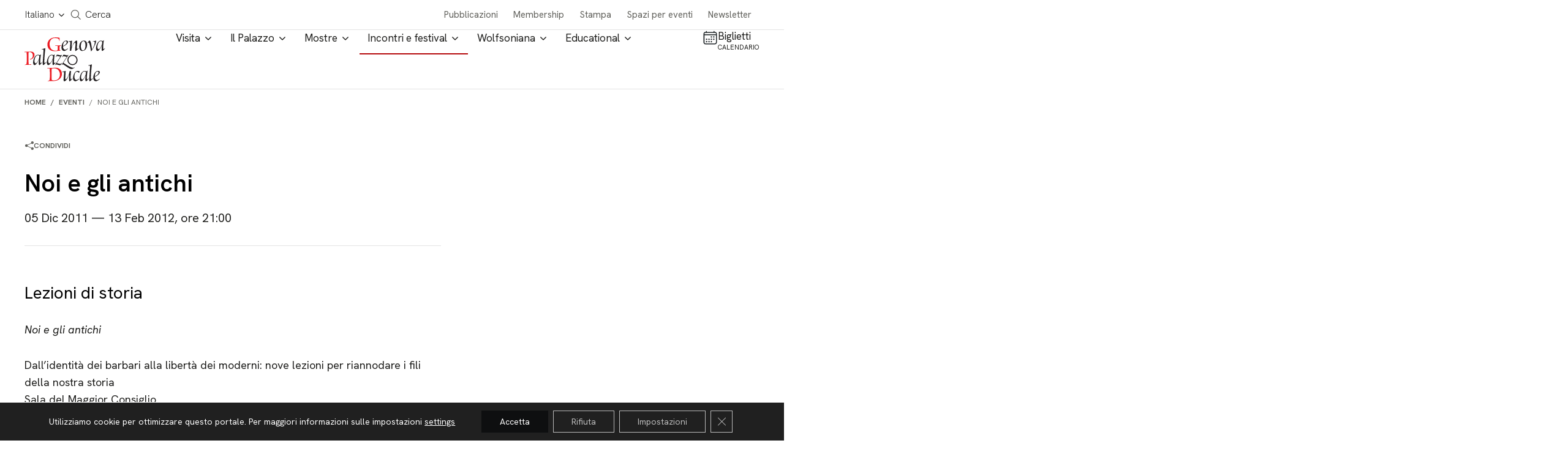

--- FILE ---
content_type: text/javascript
request_url: https://palazzoducale.genova.it/wp-content/themes/ducale-child/js/newsletter-cf7.js
body_size: 1013
content:
const id_form_it = '103721';
const id_form_en = '106220';

jQuery(document).ready(function () {

  // Intercetta SUBMIT dei form CF7 e blocca l’invio CF7
  jQuery(document).on('submit', '.wpcf7 form', function (event) {
    var $form = jQuery(this);

    // ID del form CF7 (hidden)
    var cf7Id = $form.find('input[name="_wpcf7"]').val(); // es: "123"

    // Sostituisci con i tuoi ID reali
    var isItalian = (cf7Id === id_form_it);
    var isEnglish = (cf7Id === id_form_en);

    // se non è uno dei due form, lascia fare a CF7
    if (!isItalian && !isEnglish) return;

    // blocca completamente CF7
    event.preventDefault();
    event.stopPropagation();
    if (event.originalEvent && typeof event.originalEvent.stopImmediatePropagation === 'function') {
      event.originalEvent.stopImmediatePropagation();
    }

    // costruisci formData come nel tuo vecchio script
    var formData = {
      nome: $form.find('input[name="your-name"]').val() || '',
      cognome: $form.find('input[name="your-surname"]').val() || '',
      ragioneSociale: $form.find('input[name="your-company"]').val() || '',
      email: $form.find('input[name="your-email"]').val() || '',
      accettazionePrivacy: $form.find('input[name="accetto-privacy"]').is(':checked') ? '1' : '0',
      lingua: isItalian ? 'it' : 'en',
      // legacy fields
      titoloGenerico: '',
      indirizzo: '',
      cap: '',
      comune: '',
      provincia: '',
      nazione: '',
      telefono: '',
      telefonoCellulare: '',
      fax: '',
      ente: ''
    };
    
    // Messaggio CF7
    var $msg = $form.find('.wpcf7-response-output');
    if ($msg.length) {
      $msg.show().html(isItalian ? 'Invio in corso…' : 'Sending…');
    }

    jQuery('html').addClass('wait');

    jQuery.ajax({
      type: 'POST',
      url: 'https://indirizzario.palazzoducale.genova.it/Indirizzario/webservice/Register',
      data: formData,
      dataType: 'json',
      encode: true,
      contentType: "application/x-www-form-urlencoded"
    })
      .done(function (data) {
        jQuery('html').removeClass('wait');

        if (!$msg.length) return;

        if (data.code < 0) {
          $msg.html(data.message);
        } else if (data.code === 0) {
          $msg.html(isItalian ? 'Utente registrato con successo' : 'User successfully registered');
        } else if (data.code === 1) {
          $msg.html(isItalian ? 'Utente aggiornato con successo' : 'User successfully updated');
        } else if (data.code === 2) {
          $msg.html(isItalian ? 'Utente reiscritto con successo' : 'User successfully re-subscribed');
        } else {
          $msg.html(isItalian ? 'Risposta inattesa dal server.' : 'Unexpected server response.');
        }
      })
      .fail(function (xhr, status, err) {
        console.error(status, err, xhr && xhr.responseText);
        jQuery('html').removeClass('wait');

        if ($msg.length) {
          $msg.html(isItalian
            ? 'Si è verificato un errore inatteso. Riprova più tardi.'
            : 'An unexpected error occurred. Please try again later.');
        }
      });

  });

});
